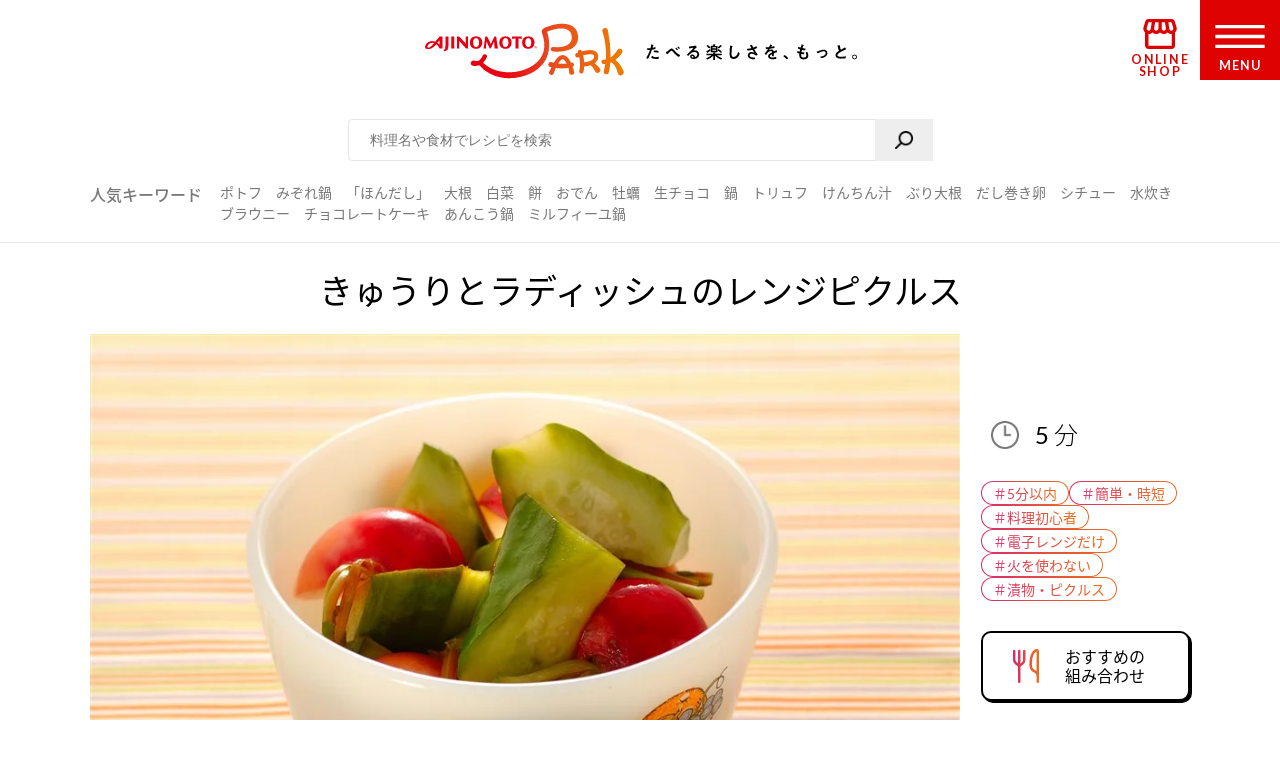

--- FILE ---
content_type: text/html
request_url: https://park.ajinomoto.co.jp/recipe/card/702741/
body_size: 9854
content:
<!DOCTYPE html><html lang="ja"><head><meta charSet="utf-8"/><meta http-equiv="x-ua-compatible" content="ie=edge"/><meta name="viewport" content="width=device-width, initial-scale=1, shrink-to-fit=no"/><meta name="generator" content="Gatsby 5.13.6"/><meta name="description" content="きゅうりやラディッシュを使った人気の副菜レシピです。たべたい、つくりたい、がきっと見つかる！人気レシピから、簡単時短レシピ、健康を考えたレシピなど、作る人を”もっと”応援します。" id="description" data-gatsby-head="true"/><meta name="keywords" content="きゅうりとラディッシュのレンジピクルス,レシピ,料理,味の素,味の素パーク" id="keywords" data-gatsby-head="true"/><meta name="viewport" content="width=device-width, initial-scale=1.0 user-scalable=no" id="viewport" data-gatsby-head="true"/><meta name="format-detection" content="telephone=no" id="format-detection" data-gatsby-head="true"/><meta http-equiv="X-UA-Compatible" content="IE=edge" id="X-UA-Compatible" data-gatsby-head="true"/><meta name="twitter:card" content="summary_large_image" id="twitter:card" data-gatsby-head="true"/><meta name="twitter:site" content="@AJINOMOTOPARK" id="twitter:site" data-gatsby-head="true"/><meta property="og:title" content="きゅうりとラディッシュのレンジピクルスのレシピ・作り方・献立｜レシピ大百科（レシピ・料理）｜【味の素パーク】 : きゅうりやラディッシュを使った料理" id="og:title" data-gatsby-head="true"/><meta property="og:type" content="website" id="og:type" data-gatsby-head="true"/><meta property="og:url" content="https://park.ajinomoto.co.jp/recipe/card/702741/" id="og:url" data-gatsby-head="true"/><meta property="og:image" content="https://park.ajinomoto.co.jp/wp-content/uploads/2018/03/702741.jpeg" id="og:image" data-gatsby-head="true"/><meta property="og:site_name" content="AJINOMOTO PARK" id="og:site_name" data-gatsby-head="true"/><meta property="og:description" content="きゅうりやラディッシュを使った人気の副菜レシピです。たべたい、つくりたい、がきっと見つかる！人気レシピから、簡単時短レシピ、健康を考えたレシピなど、作る人を”もっと”応援します。" id="og:description" data-gatsby-head="true"/><link data-identity="gatsby-global-css" href="/recipe/card/styles.4881031d7f93addb5b6f.css" rel="stylesheet" type="text/css"/><title id="title" data-gatsby-head="true">きゅうりとラディッシュのレンジピクルスのレシピ・作り方・献立｜レシピ大百科（レシピ・料理）｜【味の素パーク】 : きゅうりやラディッシュを使った料理</title><link rel="canonical" href="https://park.ajinomoto.co.jp/recipe/card/702741/" data-gatsby-head="true"/><link rel="preconnect" href="https://fonts.googleapis.com" data-gatsby-head="true"/><link rel="preconnect" href="https://fonts.gstatic.com" data-gatsby-head="true"/><link href="https://fonts.googleapis.com/css2?family=Lato:wght@400;700&amp;display=swap" rel="stylesheet" data-gatsby-head="true"/><link rel="icon" href="/favicon.ico" data-gatsby-head="true"/><link rel="apple-touch-icon-precomposed" href="/apple-touch-icon-precomposed.png" data-gatsby-head="true"/><link rel="dns-prefetch" href="//cdnjs.cloudflare.com" data-gatsby-head="true"/><link rel="dns-prefetch" href="//s.w.org" data-gatsby-head="true"/><link rel="prev" title="かぼちゃまんじゅう" href="https://park.ajinomoto.co.jp/recipe/card/702740/" data-gatsby-head="true"/><link rel="next" title="チキンライスの卵包み" href="https://park.ajinomoto.co.jp/recipe/card/702742/" data-gatsby-head="true"/><script type="text/javascript" src="https://cdns.gigya.com/js/gigya.js?apikey=4_WpyR2bWooXDvUvOIrZM5ew" data-gatsby-head="true"></script><script type="text/javascript" src="/wp-includes/js/jquery/jquery.js?ver=1.12.4-wp" data-gatsby-head="true"></script><script type="text/javascript" src="/wp-includes/js/jquery/jquery-migrate.min.js?ver=1.4.1" data-gatsby-head="true"></script><script data-gatsby-head="true">var $ = jQuery;</script><script type="text/javascript" src="https://park.ajinomoto.co.jp/wp-content/themes/ajinomoto/js/url-search-params.js" data-gatsby-head="true"></script><script type="text/javascript" data-gatsby-head="true">
        (function() {
          var s = document.createElement('script');
          s.type = 'text/javascript';
          s.async = true;
          s.src = "https://bvr.ast.snva.jp/beaver.js?serial=bcd748cd-cde9-48a9-8c19-75c62e85afd1";
          var x = document.getElementsByTagName('script')[0];
          x.parentNode.insertBefore(s, x);
        })();
        var _sna_dam = _sna_dam || [];
      </script><script type="text/javascript" src="//www.ajinomoto.co.jp/shared_file/js/log.js" data-gatsby-head="true"></script><script type="text/javascript" src="//park-ajinomoto-co-jp-f-s.snva.jp/js/naviplus_suggestitem_view.js" data-gatsby-head="true"></script><script type="text/javascript" src="//park-ajinomoto-co-jp-f-s.snva.jp/js/naviplus_suggest.js" data-gatsby-head="true"></script><link href="//park-ajinomoto-co-jp-f-s.snva.jp/css/naviplus_suggest.css" rel="stylesheet" type="text/css" data-gatsby-head="true"/><script data-gatsby-head="true">var _ltv_user_id = ""</script><script data-gatsby-head="true">
        var _obj = {"post_ID":"38174","member_id":null};
        var ajaxurl = "https://park.ajinomoto.co.jp/wp-admin/admin-ajax.php";
      </script><script type="text/javascript" data-gatsby-head="true">
          // for debug
          s = Object();

          // ページ内の全ハッシュタグ
          s.recipeHashTags = '5分以内,簡単・時短,料理初心者,電子レンジだけ,火を使わない,漬物・ピクルス,きゅうり,副菜もう一品,洋風,「味の素®」,瀬戸のほんじお®';
      </script><script type="text/javascript" data-gatsby-head="true">!function(n){if(!window[n]){var o=window[n]=function(){var n=[].slice.call(arguments);return o.x?o.x.apply(0,n):o.q.push(n)};o.q=[],o.i=Date.now(),o.allow=function(){o.o="allow"},o.deny=function(){o.o="deny"}}}("krt")</script><script type="text/javascript" data-gatsby-head="true">
        krt('send', '_view_item', {
          item_id: 702741,
          path: '/recipe/card/702741/',
          hashtags: ['110001','120001','120008','130001','130006','180045','150036','160002','190002','230001','230004'],
          page_type: 'recipe'
          });
      </script><script type="application/ld+json" data-gatsby-head="true">{
	"@context": "http://schema.org",
	"@type": "recipe",
	"name": "きゅうりとラディッシュのレンジピクルス",
	"image": "https://park.ajinomoto.co.jp/wp-content/uploads/2018/03/702741.jpeg",
	"author": {
		"@type": "Organization",
		"name": "AJINOMOTO PARK"
	},
	"publisher": {
		"@type": "Organization",
		"name": "味の素株式会社"
	},
	"datePublished": "2018-03-05",
	"dateModified": "2021-08-12",
	"description": "きゅうりやラディッシュを使った人気の副菜レシピです。たべたい、つくりたい、がきっと見つかる！人気レシピから、簡単時短レシピ、健康を考えたレシピなど、作る人を”もっと”応援します。",
	"recipeYield": "2(servings)",
	"totalTime": "PT5M",
	"recipeIngredient": [
		"きゅうり 1本",
		"ラディッシュ 4個",
		"A酢 大さじ3",
		"A水 大さじ2",
		"A砂糖 大さじ1/2",
		"A「瀬戸のほんじお」 小さじ1/3",
		"Aうま味調味料「味の素®」 少々"
	],
	"recipeInstructions": [
		"（１）きゅうりはタテにしま目に皮をむき、乱切りにする。<br />ラディッシュは茎を２ｃｍほど残して切り、さらにタテ半分に切る。",
		"（２）耐熱容器にＡ、（１）のきゅうり・ラディッシュを入れて、ふんわりとラップをかけ、<br />電子レンジ（６００Ｗ）で１分加熱する。",
		"（３）（２）をそのまま冷まし、器に盛る。"
	],
	"recipeCuisine": "洋風",
	"nutrition": {
		"@type": "NutritionInformation",
		"calories": "26kcal",
		"carbohydrateContent": "4.8g",
		"cholesterolContent": "0mg",
		"fiberContent": "0.8g",
		"proteinContent": "0.7g",
		"sodiumContent": "292mg"
	}
}</script><script type="application/ld+json" data-gatsby-head="true">{
	"@context": "http://schema.org",
	"@type": "BreadcrumbList",
	"itemListElement": [
		{
			"@type": "ListItem",
			"position": 1,
			"item": {
				"@id": "https://www.ajinomoto.co.jp/",
				"name": "レシピ大百科"
			}
		},
		{
			"@type": "ListItem",
			"position": 2,
			"item": {
				"@id": "https://park.ajinomoto.co.jp/recipe/search?search_word=きゅうり",
				"name": "きゅうりのレシピ検索結果"
			}
		},
		{
			"@type": "ListItem",
			"position": 3,
			"item": {
				"@id": "https://park.ajinomoto.co.jp/recipe/card/702741/",
				"name": "きゅうりとラディッシュのレンジピクルス"
			}
		}
	]
}</script></head><body><noscript><div id="noscript">当サイトを最適な状態で閲覧していただくにはブラウザの<span>JavaScriptを有効</span>にしてご利用下さい。<br/>JavaScriptを無効のままご覧いただいた場合、正しい情報を取得できない場合がございます。</div></noscript><div id="___gatsby"><div style="outline:none" tabindex="-1" id="gatsby-focus-wrapper"><noscript><iframe src="https://www.googletagmanager.com/ns.html?id=GTM-54GMHWF" height="0" width="0" style="display:none;visibility:hidden"></iframe></noscript><div class="appLayout"><header class="commonHeader"><div class="headerLogo"><a class="headerLogo__link" href="/"><img class="headerLogo__image select-none" src="/wp-content/themes/ajinomoto/resources/images/common/sp/AP_logo_horizontal_grad.svg" id="logoInClosedMenu" alt="AJINOMOTO PARK"/></a></div><div class="headerLoginIconArea"></div><div class="shopIconArea"><div class="wrapperBtnShop"><a href="https://direct.ajinomoto.co.jp/?utm_source=ap&amp;utm_medium=referral&amp;utm_content=header"><img class="wrapperBtnShop__image" src="/wp-content/themes/ajinomoto/resources/images/common/sp/AP_svg_icon_store.svg" alt="オンラインショップ"/><p class="wrapperBtnShop__text">ONLINE SHOP</p></a></div></div><div class="headerMenuBtnWrap"><button aria-expanded="false" type="button" class="headerMenuBtn__toggleBtn" id="menuOpen" tabindex="1"></button><div class="headerMenuBtn__BtnOpenWrap"><svg class="headerMenuBtn__svgHumbergerButton" data-name="" xmlns="http://www.w3.org/2000/svg" viewBox="0 0 60 28"><title>OPEN MENU</title><path class="cls-1" d="M0,0V4H60V0ZM0,16H60V12H0ZM0,28H60V24H0Z"></path></svg><p class="headerMenuBtn__text">MENU</p></div></div></header><div><div class="appSearchBox"><div class="appSearchBox__contents"><form id="customSearch" class="Search" action="/recipe/search" method="GET"><input type="text" class="Search__input" name="search_word" placeholder="料理名や食材でレシピを検索" id="searchBtn"/><button type="submit" value="" class="Search__button" id="searchSubmit" aria-label="検索"></button></form><div class="trendWord"><p class="trendWord__title">人気キーワード</p><div class="trendWord__listWrap"><ul class="trendWord__list"><li class="trendWord__list-item"><a href="https://park.ajinomoto.co.jp/recipe/search/?search_word=ポトフ">ポトフ</a></li><li class="trendWord__list-item"><a href="https://park.ajinomoto.co.jp/recipe/search/?search_word=みぞれ鍋">みぞれ鍋</a></li><li class="trendWord__list-item"><a href="https://park.ajinomoto.co.jp/recipe/corner/products/hondashi/">「ほんだし」</a></li><li class="trendWord__list-item"><a href="https://park.ajinomoto.co.jp/recipe/search/?search_word=大根">大根</a></li><li class="trendWord__list-item"><a href="https://park.ajinomoto.co.jp/recipe/search/?search_word=白菜">白菜</a></li><li class="trendWord__list-item"><a href="https://park.ajinomoto.co.jp/recipe/search/?search_word=餅">餅</a></li><li class="trendWord__list-item"><a href="https://park.ajinomoto.co.jp/recipe/search/?search_word=おでん">おでん</a></li><li class="trendWord__list-item"><a href="https://park.ajinomoto.co.jp/recipe/search/?search_word=牡蠣">牡蠣</a></li><li class="trendWord__list-item"><a href="https://park.ajinomoto.co.jp/recipe/card/701316/">生チョコ</a></li><li class="trendWord__list-item"><a href="https://park.ajinomoto.co.jp/recipe/corner/event/nabe/">鍋</a></li><li class="trendWord__list-item"><a href="https://park.ajinomoto.co.jp/recipe/card/705840/">トリュフ</a></li><li class="trendWord__list-item"><a href="https://park.ajinomoto.co.jp/recipe/search/?search_word=けんちん汁">けんちん汁</a></li><li class="trendWord__list-item"><a href="https://park.ajinomoto.co.jp/recipe/search/?search_word=ぶり大根">ぶり大根</a></li><li class="trendWord__list-item"><a href="https://park.ajinomoto.co.jp/recipe/search/?search_word=だし巻き卵">だし巻き卵</a></li><li class="trendWord__list-item"><a href="https://park.ajinomoto.co.jp/recipe/search/?search_word=シチュー">シチュー</a></li><li class="trendWord__list-item"><a href="https://park.ajinomoto.co.jp/recipe/card/706981/">水炊き</a></li><li class="trendWord__list-item"><a href="https://park.ajinomoto.co.jp/recipe/card/704999/">ブラウニー</a></li><li class="trendWord__list-item"><a href="https://park.ajinomoto.co.jp/recipe/search/?search_word=チョコレートケーキ">チョコレートケーキ</a></li><li class="trendWord__list-item"><a href="https://park.ajinomoto.co.jp/recipe/card/704642/">あんこう鍋</a></li><li class="trendWord__list-item"><a href="https://park.ajinomoto.co.jp/recipe/corner/event/nabe/kasane-nabe/">ミルフィーユ鍋</a></li></ul></div></div></div></div><div class="recipeCardWrap"><div class="recipeMainArea"><div class="recipeTopArea"><h1 class="recipe__title"><span class="recipe__title-main titleText">きゅうりとラディッシュのレンジピクルス</span></h1><div class="recipeTopArea__contents"><div class="karteArea" id="recipeImageArea"></div><div class="recipeTopArea__imgArea"><div class="recipeImage"><img loading="eager" class="select-none" src="https://park.ajinomoto.co.jp/wp-content/uploads/2018/03/702741.jpeg" alt="きゅうりとラディッシュのレンジピクルス(きゅうり+ラディッシュを使ったレシピ)"/></div><div class="onlyPC"><p class="recipeCaption">きゅうりやラディッシュを使った人気の副菜レシピです。</p></div></div><div class="recipeTopArea__side"><div class="recipeTopArea__side-inner"><div class="recipeTopArea__requiredTime"><div class="recipeRequiredTime"><div class="recipeRequiredTime__main"><span>5<span class="recipeRequiredTime__unit">分</span></span></div><p class="recipeRequiredTime__sub"></p></div><div class="onlySP"><p class="recipeCaption">きゅうりやラディッシュを使った人気の副菜レシピです。</p></div></div><div class="recipeTextArea"></div><div class="recipeCardTopHashTags"><ul class="recipeCardTopHashTags__list"><li class="recipeCardTopHashTags__list-item"><a href="/tag/110001?area=01" class="hashTag"><span class="hashTag__Name">＃<!-- -->5分以内</span><span class="hashTag__bg"></span></a></li><li class="recipeCardTopHashTags__list-item"><a href="/tag/120001?area=01" class="hashTag"><span class="hashTag__Name">＃<!-- -->簡単・時短</span><span class="hashTag__bg"></span></a></li><li class="recipeCardTopHashTags__list-item"><a href="/tag/120008?area=01" class="hashTag"><span class="hashTag__Name">＃<!-- -->料理初心者</span><span class="hashTag__bg"></span></a></li><li class="recipeCardTopHashTags__list-item"><a href="/tag/130001?area=01" class="hashTag"><span class="hashTag__Name">＃<!-- -->電子レンジだけ</span><span class="hashTag__bg"></span></a></li><li class="recipeCardTopHashTags__list-item"><a href="/tag/130006?area=01" class="hashTag"><span class="hashTag__Name">＃<!-- -->火を使わない</span><span class="hashTag__bg"></span></a></li><li class="recipeCardTopHashTags__list-item"><a href="/tag/180045?area=01" class="hashTag"><span class="hashTag__Name">＃<!-- -->漬物・ピクルス</span><span class="hashTag__bg"></span></a></li></ul></div><div class="recipeTopArea__btn onlyPC"><div id="fork01"><a href="#" class="commonButton commonButton--recipe" target="_self"><span class="commonButton__icon"><img loading="lazy" src="/wp-content/themes/ajinomoto/resources/images/recipe/index_new/ico_fork01_grad.png" class="select-none" alt=""/></span><div class="commonButton__text"><p class="commonButton__text-title">おすすめの<br class="onlyPC"/>組み合わせ</p></div></a><div class="Modal Modal--close"></div></div><a href="print" class="commonButton commonButton--print" target="_blank"><span class="commonButton__icon"><img loading="lazy" src="/wp-content/themes/ajinomoto/resources/images/recipe/index_new/ico_print_grad.png" class="select-none" alt=""/></span><div class="commonButton__text"><p class="commonButton__text-title">このレシピを<br/>印刷する</p></div></a></div></div></div></div></div><div class="recipeMainArea__order recipeCardSpOrderWrap"><div class="recipeMainArea__BtnWrap shareBtn recipeCardSpOrder3"><div class="recipeMainArea__relatedMenus onlySP"><div id="fork01"><a href="#" class="commonButton commonButton--recipe" target="_self"><span class="commonButton__icon"><img loading="lazy" src="/wp-content/themes/ajinomoto/resources/images/recipe/index_new/ico_fork01_grad.png" class="select-none" alt=""/></span><div class="commonButton__text"><p class="commonButton__text-title">おすすめの<br class="onlyPC"/>組み合わせ</p></div></a><div class="Modal Modal--close"></div></div></div><section class="wrapperActions shareBtnSpOrderWrap onlySP"></section><div class="recipeMainArea__clipBtn"><a class="commonButton btnClip clip_btn commonButton--clipBtn clip" target="_self" dataClipType="recipe_clip_001" postId="38174"><span class="commonButton__clip"><img loading="lazy" src="/wp-content/themes/ajinomoto/resources/images/common/sp/AP_svg_icon_keep_grad.svg" class="commonButton__heart-icon select-none" alt=""/><span class="commonButton__heart-count">-</span></span><div class="commonButton__clip-text"><p class="commonButton__clip-text-title">レシピをサイトに保存する</p></div></a></div><div class="recipeLineShareBtnWrap"><a class="commonButton btnClip btnLineBookmark commonButton--clipLine" target="_self"><span class="commonButton__icon"><img loading="lazy" src="/wp-content/themes/ajinomoto/resources/images/common/sp/btn_share_line.png" class="select-none" alt=""/></span><div class="commonButton__text"><p class="commonButton__text-title">レシピをLINEに保存する</p></div></a><div class="Modal Modal--close"></div><a class="commonTextLink commonTextLink--small" target=""><span>LINEに保存とは</span></a><div class="Modal Modal--close"></div></div><div class="wrap820 recipeCardSpOrder2"></div></div><div class="recipeMainArea__ingredients"><h2 class="bigTitle_uline"><div class="bigTitle__inner">材料<span class="bigTitle_quantity">（2人分）</span></div></h2><div class="recipeIngredients"><ul class="recipeIngredients__list"><li class="recipeIngredients__list-item"><span class="recipeIngredients__name"><a href="/recipe/search/?search_word=きゅうり">きゅうり</a></span><span class="recipeIngredients__quantity">1本</span></li><li class="recipeIngredients__list-item"><span class="recipeIngredients__name"><a href="/recipe/search/?search_word=ラディッシュ">ラディッシュ</a></span><span class="recipeIngredients__quantity">4個</span></li><li class="recipeIngredients__list-item"><span class="recipeIngredients__name recipeIngredients__name--iconA"><a href="/recipe/search/?search_word=酢">酢</a></span><span class="recipeIngredients__quantity">大さじ3</span></li><li class="recipeIngredients__list-item"><span class="recipeIngredients__name recipeIngredients__name--iconA"><span>水</span></span><span class="recipeIngredients__quantity">大さじ2</span></li><li class="recipeIngredients__list-item"><span class="recipeIngredients__name recipeIngredients__name--iconA"><a href="/recipe/search/?search_word=砂糖">砂糖</a></span><span class="recipeIngredients__quantity">大さじ1/2</span></li><li class="recipeIngredients__list-item"><span class="recipeIngredients__name recipeIngredients__name--iconA"><a href="/recipe/search/?search_word=「瀬戸のほんじお」">「瀬戸のほんじお」</a></span><span class="recipeIngredients__quantity">小さじ1/3</span></li><li class="recipeIngredients__list-item"><span class="recipeIngredients__name recipeIngredients__name--iconA"><a href="/recipe/search/?search_word=「味の素®」">うま味調味料「味の素®」</a></span><span class="recipeIngredients__quantity">少々</span></li></ul><p class="recipeProvider">レシピ提供：味の素KK</p></div></div><div class="productUsedInRecipe"><div class="productUsedInRecipe__title"><a href="#point01">このレシピで使われている商品はこちら</a></div><div class="productUsedInRecipe__image"><ul class="productUsedInRecipe__list"><li class="productUsedInRecipe__list-item"><a href="#point01"><img loading="lazy" class="select-none" src="https://park.ajinomoto.co.jp/wp-content/uploads/pkg_image/5000017.jpg" alt="「瀬戸のほんじお」"/></a></li><li class="productUsedInRecipe__list-item"><a href="#point01"><img loading="lazy" class="select-none" src="https://park.ajinomoto.co.jp/wp-content/uploads/pkg_image/5000001.jpg" alt="  「味の素®」"/></a></li></ul></div></div></div><div class="recipeMainArea__process"><h2 class="bigTitle_uline"><div class="bigTitle__inner">つくり方</div></h2><div class="recipeProcesses"><ol><li class="recipeProcess"><div class="recipeProcess__content"><h3 class="recipeProcess__heading"><span class="recipeProcess__order">1</span><span class="recipeProcess__bg"></span></h3><span>きゅうりはタテにしま目に皮をむき、<a href="https://park.ajinomoto.co.jp/recipe/basic/vege_cutting/rangiri/">乱切り</a>にする。<br />ラディッシュは茎を２ｃｍほど残して切り、さらにタテ半分に切る。</span></div></li><li class="recipeProcess"><div class="recipeProcess__content"><h3 class="recipeProcess__heading"><span class="recipeProcess__order">2</span><span class="recipeProcess__bg"></span></h3><span>耐熱容器にＡ、（１）のきゅうり・ラディッシュを入れて、ふんわりとラップをかけ、<br />電子レンジ（６００Ｗ）で１分加熱する。</span></div></li><li class="recipeProcess"><div class="recipeProcess__content"><h3 class="recipeProcess__heading"><span class="recipeProcess__order">3</span><span class="recipeProcess__bg"></span></h3><span>（２）をそのまま冷まし、器に盛る。</span></div></li></ol></div><div class="recipeProcessesImagesModal"><div class="Modal Modal--close"></div></div></div><div class="wrap820 recipeCardSpOrder4"></div><div class="recipeMainArea__nutrition"><div class="recipeNutrition"><h3 class="recipeNutrition__title">栄養情報（<!-- -->1人分<!-- -->）</h3><div class="recipeNutrition__info"><ul class="recipeNutrition__info-list"><li class="recipeNutrition__info-list-item"><div><span class="recipeNutrition__name">・エネルギー</span><span>26<!-- --> kcal</span></div></li><li class="recipeNutrition__info-list-item"><div><span class="recipeNutrition__name">・塩分</span><span>0.7<!-- --> g</span></div></li><li class="recipeNutrition__info-list-item"><div><span class="recipeNutrition__name"> ・たんぱく質</span><span>0.7<!-- --> g</span></div></li><li class="recipeNutrition__info-list-item"><div><span class="recipeNutrition__name">・野菜摂取量※</span><span>67<!-- --> g</span></div></li></ul><div class="recipeNutrition__info-tip">※野菜摂取量はきのこ類・いも類を除く</div></div></div></div><div class="recipeMainArea__bottomOrder"><div class="recipeCardKeyWordHashTags"><h3 class="recipeCardKeyWordHashTags__title">キーワードで探す</h3><ul class="recipeCardKeyWordHashTags__list"><li class="recipeCardKeyWordHashTags__list-item"><a href="/tag/110001?area=02" class="hashTag"><span class="hashTag__Name">＃<!-- -->5分以内</span><span class="hashTag__bg"></span></a></li><li class="recipeCardKeyWordHashTags__list-item"><a href="/tag/120001?area=02" class="hashTag"><span class="hashTag__Name">＃<!-- -->簡単・時短</span><span class="hashTag__bg"></span></a></li><li class="recipeCardKeyWordHashTags__list-item"><a href="/tag/120008?area=02" class="hashTag"><span class="hashTag__Name">＃<!-- -->料理初心者</span><span class="hashTag__bg"></span></a></li><li class="recipeCardKeyWordHashTags__list-item"><a href="/tag/130001?area=02" class="hashTag"><span class="hashTag__Name">＃<!-- -->電子レンジだけ</span><span class="hashTag__bg"></span></a></li><li class="recipeCardKeyWordHashTags__list-item"><a href="/tag/130006?area=02" class="hashTag"><span class="hashTag__Name">＃<!-- -->火を使わない</span><span class="hashTag__bg"></span></a></li><li class="recipeCardKeyWordHashTags__list-item"><a href="/tag/180045?area=02" class="hashTag"><span class="hashTag__Name">＃<!-- -->漬物・ピクルス</span><span class="hashTag__bg"></span></a></li><li class="recipeCardKeyWordHashTags__list-item"><a href="/tag/150036?area=02" class="hashTag"><span class="hashTag__Name">＃<!-- -->きゅうり</span><span class="hashTag__bg"></span></a></li><li class="recipeCardKeyWordHashTags__list-item"><a href="/tag/160002?area=02" class="hashTag"><span class="hashTag__Name"> ＃<!-- -->副菜もう一品</span><span class="hashTag__bg"></span></a></li><li class="recipeCardKeyWordHashTags__list-item"><a href="/tag/190002?area=02" class="hashTag"><span class="hashTag__Name">＃<!-- -->洋風</span><span class="hashTag__bg"></span></a></li><li class="recipeCardKeyWordHashTags__list-item"><a href="/tag/230001?area=02" class="hashTag"><span class="hashTag__Name">＃<!-- -->「味の素®」</span><span class="hashTag__bg"></span></a></li><li class="recipeCardKeyWordHashTags__list-item"><a href="/tag/230004?area=02" class="hashTag"><span class="hashTag__Name">＃<!-- -->瀬戸のほんじお®</span><span class="hashTag__bg"></span></a></li></ul></div><div class="recipeMainArea__bottomShareBtnWrap"><div class="recipeMainArea__clipBtn"><a class="commonButton btnClip clip_btn commonButton--clipBtn clip" target="_self" dataClipType="recipe_clip_002" postId="38174"><span class="commonButton__clip"><img loading="lazy" src="/wp-content/themes/ajinomoto/resources/images/common/sp/AP_svg_icon_keep_grad.svg" class="commonButton__heart-icon select-none" alt=""/><span class="commonButton__heart-count">-</span></span><div class="commonButton__clip-text"><p class="commonButton__clip-text-title">レシピをサイトに保存する</p></div></a></div><div class="recipeLineShareBtnWrap"><a class="commonButton btnClip btnLineBookmark commonButton--clipLine" target="_self"><span class="commonButton__icon"><img loading="lazy" src="/wp-content/themes/ajinomoto/resources/images/common/sp/btn_share_line.png" class="select-none" alt=""/></span><div class="commonButton__text"><p class="commonButton__text-title">レシピをLINEに保存する</p></div></a><div class="Modal Modal--close"></div><a class="commonTextLink commonTextLink--small" target=""><span>LINEに保存とは</span></a><div class="Modal Modal--close"></div></div><div class="wrap820 recipeCardSpOrder2"></div></div></div><div class="recipeMainArea__publicSNSAccount"><a href="https://twitter.com/ajinomotopark" class="commonButton commonButton--x" target="_blank"><span class="commonButton__icon"><img loading="lazy" class="select-none" alt="" src="/wp-content/themes/ajinomoto/resources/images/common/sp/btn_share_twitter.png"/></span><div class="commonButton__text"><p class="commonButton__text-title">最新情報をいち早くお知らせ！</p><span class="commonButton__text-subTitle">Xをフォローする</span></div></a><a href="https://lin.ee/8hiLQ47" class="commonButton commonButton--line" target="_blank"><span class="commonButton__icon"><img loading="lazy" class="select-none" alt="" src="/wp-content/themes/ajinomoto/resources/images/common/sp/btn_share_line.png"/></span><div class="commonButton__text"><p class="commonButton__text-title">LINEからレシピ・献立検索ができる！</p><span class="commonButton__text-subTitle">LINEでお友だちになる</span></div></a></div></div><div class="relatedRecipeArea"><h2 class="bigTitle_uline"><div class="bigTitle__inner">このレシピに合う組み合わせ（献立）</div></h2><div class="slick-slider slick-initialized" dir="ltr"><div class="slick-arrow slick-prev" style="display:block;border-top:black solid 4px;border-left:black solid 4px;transform:rotate(-45deg);top:45%"></div><div class="slick-list" style="padding:0px 0"><div class="slick-track" style="width:400%;left:-100.00000000000001%"><div data-index="-4" tabindex="-1" class="slick-slide slick-center slick-cloned" aria-hidden="true" style="width:8.333333333333334%"><div><li class="autoMenu"><a href="https://park.ajinomoto.co.jp/menu/card/?main=701813&amp;sub1=702741&amp;sub2=800457" class="autoMenu__Wrap"><div class="autoMenu__imgsWrap"><div class="autoMenu__imgWrap"><img loading="lazy" src="https://park.ajinomoto.co.jp/wp-content/uploads/2018/03/701813.jpeg" alt="かぼちゃと鶏肉のパリパリソテー" class="autoMenu__img select-none"/><span class="autoMenu__imgSpan">主菜</span></div><div class="autoMenu__imgWrap"><img loading="lazy" src="https://park.ajinomoto.co.jp/wp-content/uploads/2018/03/800457.jpeg" alt="まるごとた  まねぎのスープ野菜" class="autoMenu__img select-none"/><span class="autoMenu__imgSpan">汁物</span></div></div><p class="autoMenu__recipe">かぼちゃと鶏肉のパリパリソテー</p><p class="autoMenu__recipe">まるごとたまねぎのスープ野菜</p></a></li></div></div><div data-index="-3" tabindex="-1" class="slick-slide slick-cloned" aria-hidden="true" style="width:8.333333333333334%"><div><li class="autoMenu"><a href="https://park.ajinomoto.co.jp/menu/card/?main=805075&amp;sub1=702741&amp;sub2=802696" class="autoMenu__Wrap"><div class="autoMenu__imgsWrap"><div class="autoMenu__imgWrap"><img loading="lazy" src="https://park.ajinomoto.co.jp/wp-content/uploads/2025/10/805075.jpeg" alt="魚介のパエリア" class="autoMenu__img select-none"/><span class="autoMenu__imgSpan">主食</span></div><div class="autoMenu__imgWrap"><img loading="lazy" src="https://park.ajinomoto.co.jp/wp-content/uploads/2023/03/802696.jpeg" alt="ミルクチキンチャウダー" class="autoMenu__img select-none"/><span class="autoMenu__imgSpan">汁物</span></div></div><p class="autoMenu__recipe">魚介のパエリア</p><p class="autoMenu__recipe">ミルクチキンチャウダー</p></a></li></div></div><div data-index="-2" tabindex="-1" class="slick-slide slick-cloned" aria-hidden="true" style="width:8.333333333333334%"><div><li class="autoMenu"><a href="https://park.ajinomoto.co.jp/menu/card/?main=805172&amp;sub1=702741&amp;sub2=803618" class="autoMenu__Wrap"><div class="autoMenu__imgsWrap"><div class="autoMenu__imgWrap"><img loading="lazy" src="https://park.ajinomoto.co.jp/wp-content/uploads/2025/11/805172.jpeg" alt="まるごとブロッコリーのワンパンパスタ" class="autoMenu__img select-none"/><span class="autoMenu__imgSpan">主食</span></div><div class="autoMenu__imgWrap"><img loading="lazy" src="https://park.ajinomoto.co.jp/wp-content/uploads/2024/08/803618.jpeg" alt="鶏ももと白菜のしみじゅわまんぷくスープ" class="autoMenu__img select-none"/><span class="autoMenu__imgSpan">  汁物</span></div></div><p class="autoMenu__recipe">まるごとブロッコリーのワンパンパスタ</p><p class="autoMenu__recipe">鶏ももと白菜のしみじゅわまんぷくスープ</p></a></li></div></div><div data-index="-1" tabindex="-1" class="slick-slide slick-active slick-cloned" aria-hidden="false" style="width:8.333333333333334%"><div><li class="autoMenu"><a href="https://park.ajinomoto.co.jp/menu/card/?main=707231&amp;sub1=702741&amp;sub2=703510" class="autoMenu__Wrap"><div class="autoMenu__imgsWrap"><div class="autoMenu__imgWrap"><img loading="lazy" src="https://park.ajinomoto.co.jp/wp-content/uploads/2018/03/707231.jpeg" alt="塩鶏ピタサンド" class="autoMenu__img select-none"/><span class="autoMenu__imgSpan">主食</span></div><div class="autoMenu__imgWrap"><img loading="lazy" src="https://park.ajinomoto.co.jp/wp-content/uploads/2018/03/703510.jpeg" alt="かぼちゃのポタージュスープ" class="autoMenu__img select-none"/><span class="autoMenu__imgSpan">汁物</span></div></div><p class="autoMenu__recipe">塩鶏ピタサンド</p><p class="autoMenu__recipe">かぼちゃのポタージュスープ</p></a></li></div></div><div data-index="0" class="slick-slide slick-active slick-center slick-current" tabindex="-1" aria-hidden="false" style="outline:none;width:8.333333333333334%"><div><li class="autoMenu"><a href="https://park.ajinomoto.co.jp/menu/card/?main=701813&amp;sub1=702741&amp;sub2=800457" class="autoMenu__Wrap"><div class="autoMenu__imgsWrap"><div class="autoMenu__imgWrap"><img loading="lazy" src="https://park.ajinomoto.co.jp/wp-content/uploads/2018/03/701813.jpeg" alt="かぼちゃと鶏肉のパリパリソテー" class="autoMenu__img select-none"/><span class="autoMenu__imgSpan">主菜</span></div><div class="autoMenu__imgWrap"><img loading="lazy" src="https://park.ajinomoto.co.jp/wp-content/uploads/2018/03/800457.jpeg" alt="まるごとたまねぎのスープ野菜" class="autoMenu__img select-none"/><span class="autoMenu__imgSpan">汁物</span></div></div><p class="autoMenu__recipe">かぼちゃと鶏肉のパリパリソテー</p><p class="autoMenu__recipe">まるごとたまねぎのスープ野菜</p></a></li></div></div><div data-index="1" class="slick-slide slick-active" tabindex="-1" aria-hidden="false" style="outline:none;width:8.333333333333334%"><div><li class="autoMenu"><a href="https://park.ajinomoto.co.jp/menu/card/?main=805075&amp;sub1=702741&amp;sub2=802696" class="autoMenu__Wrap"><div class="autoMenu__imgsWrap"><div class="autoMenu__imgWrap"><img loading="lazy" src="https://park.ajinomoto.co.jp/wp-content/uploads/2025/10/805075.jpeg" alt="魚介のパエリア" class="autoMenu__img select-none"/><span class="autoMenu__imgSpan">主食</span></div><div class="autoMenu__imgWrap"><img loading="lazy" src="https://park.ajinomoto.co.jp/wp-content/uploads/2023/03/802696.jpeg" alt="ミルクチキンチャウダー" class="autoMenu__img select-none"/><span class="autoMenu__imgSpan">汁物</span></div></div><p class="autoMenu__recipe">魚介のパエリア</p><p class="autoMenu__recipe">ミルクチキンチャウダー</p></a></li></div></div><div data-index="2" class="slick-slide" tabindex="-1" aria-hidden="true" style="outline:none;width:8.333333333333334%"><div><li class="autoMenu"><a href="https://park.ajinomoto.co.jp/menu/card/?main=805172&amp;sub1=702741&amp;sub2=803618" class="autoMenu__Wrap"><div class="autoMenu__imgsWrap"><div class="autoMenu__imgWrap"><img loading="lazy" src="https://park.ajinomoto.co.jp/wp-content/uploads/2025/11/805172.jpeg" alt="まるごとブロッコリーのワンパンパスタ" class="autoMenu__img select-none"/><span class="autoMenu__imgSpan">主食</span></div><div class="autoMenu__imgWrap"><img loading="lazy" src="https://park.ajinomoto.co.jp/wp-content/uploads/2024/08/803618.jpeg" alt="鶏ももと白菜のしみじゅわまんぷくスープ" class="autoMenu__img select-none"/><span class="autoMenu__imgSpan">汁物</span></div></div><p class="autoMenu__recipe">まるごとブロッコリーのワンパンパスタ</p><p class="autoMenu__recipe">鶏ももと白菜のしみじゅわまんぷくスープ</p></a></li></div></div><div data-index="3" class="slick-slide" tabindex="-1" aria-hidden="true" style="outline:none;width:8.333333333333334%"><div><li class="autoMenu"><a href="https://park.ajinomoto.co.jp/menu/card/?main=707231&amp;sub1=702741&amp;sub2=703510" class="autoMenu__Wrap"><div class="autoMenu__imgsWrap"><div class="autoMenu__imgWrap"><img loading="lazy" src="https://park.ajinomoto.co.jp/wp-content/uploads/2018/03/707231.jpeg" alt="塩鶏ピタサンド" class="autoMenu__img select-none"/><span class="autoMenu__imgSpan">主食</span></div><div class="autoMenu__imgWrap"><img loading="lazy" src="https://park.ajinomoto.co.jp/wp-content/uploads/2018/03/703510.jpeg" alt="かぼちゃのポタージュスープ" class="autoMenu__img select-none"/><span class="autoMenu__imgSpan">汁物</span></div></div><p class="autoMenu__recipe">塩鶏ピタサンド</p><p class="autoMenu__recipe">かぼちゃのポタージュスープ</p></a></li></div></div><div data-index="4" tabindex="-1" class="slick-slide slick-center slick-cloned" aria-hidden="true" style="width:8.333333333333334%"><div><li class="autoMenu"><a href="https://park.ajinomoto.co.jp/menu/card/?main=701813&amp;sub1=702741&amp;sub2=800457" class="autoMenu__Wrap"><div class="autoMenu__imgsWrap"><div class="autoMenu__imgWrap"><img loading="lazy" src="https://park.ajinomoto.co.jp/wp-content/uploads/2018/03/701813.jpeg" alt="かぼちゃと鶏肉のパリパリソテー" class="autoMenu__img select-none"/><span class="autoMenu__imgSpan">主菜</span></div><div class="autoMenu__imgWrap"><img loading="lazy" src="https://park.ajinomoto.co.jp/wp-content/uploads/2018/03/800457.jpeg" alt="まるごとたまねぎのスープ野菜" class="autoMenu__img select-none"/><span class="autoMenu__imgSpan">汁物</span></div></div><p class="autoMenu__recipe">かぼちゃと鶏肉のパリパリソテー</p><p class="autoMenu__recipe">まるごとたまねぎのスープ野菜</p></a></li></div></div><div data-index="5" tabindex="-1" class="slick-slide slick-cloned" aria-hidden="true" style="width:8.333333333333334%"><div><li class="autoMenu"><a href="https://park.ajinomoto.co.jp/menu/card/?main=805075&amp;sub1=702741&amp;sub2=802696" class="autoMenu__Wrap"><div class="autoMenu__imgsWrap"><div class="autoMenu__imgWrap"><img loading="lazy" src="https://park.ajinomoto.co.jp/wp-content/uploads/2025/10/805075.jpeg" alt="魚介のパエリア" class="autoMenu__img select-none"/><span class="autoMenu__imgSpan">主食</span></div><div class="autoMenu__imgWrap"><img loading="lazy" src="https://park.ajinomoto.co.jp/wp-content/uploads/2023/03/802696.jpeg" alt="ミルクチキンチャウダー" class="autoMenu__img select-none"/><span class="autoMenu__imgSpan">汁物</span></div></div><p class="autoMenu__recipe">魚介のパエリア</p><p class="autoMenu__recipe">ミルクチキンチャウダー</p></a></li></div></div><div data-index="6" tabindex="-1" class="slick-slide slick-cloned" aria-hidden="true" style="width:8.333333333333334%"><div><li class="autoMenu"><a href="https://park.ajinomoto.co.jp/menu/card/?main=805172&amp;sub1=702741&amp;sub2=803618" class="autoMenu__Wrap"><div class="autoMenu__imgsWrap"><div class="autoMenu__imgWrap"><img loading="lazy" src="https://park.ajinomoto.co.jp/wp-content/uploads/2025/11/805172.jpeg" alt="まるごとブロッコリーのワンパンパスタ" class="autoMenu__img select-none"/><span class="autoMenu__imgSpan">主食</span></div><div class="autoMenu__imgWrap"><img loading="lazy" src="https://park.ajinomoto.co.jp/wp-content/uploads/2024/08/803618.jpeg" alt="鶏ももと白菜のしみじゅわまんぷくスープ" class="autoMenu__img select-none"/><span class="autoMenu__imgSpan">汁物</span></div></div><p class="autoMenu__recipe">まるごとブロッコリーのワンパンパスタ</p><p class="autoMenu__recipe">鶏ももと白菜のしみじゅわまんぷくスープ</p></a></li></div></div><div data-index="7" tabindex="-1" class="slick-slide slick-cloned" aria-hidden="true" style="width:8.333333333333334%"><div><li class="autoMenu"><a href="https://park.ajinomoto.co.jp/menu/card/?main=707231&amp;sub1=702741&amp;sub2=703510" class="autoMenu__Wrap"><div class="autoMenu__imgsWrap"><div class="autoMenu__imgWrap"><img loading="lazy" src="https://park.ajinomoto.co.jp/wp-content/uploads/2018/03/707231.jpeg" alt="塩鶏ピタサンド" class="autoMenu__img select-none"/><span class="autoMenu__imgSpan">主食</span></div><div class="autoMenu__imgWrap"><img loading="lazy" src="https://park.ajinomoto.co.jp/wp-content/uploads/2018/03/703510.jpeg" alt="かぼちゃのポタージュスープ" class="autoMenu__img select-none"/><span class="autoMenu__imgSpan">汁物</span></div></div><p class="autoMenu__recipe">塩鶏ピタサンド</p><p class="autoMenu__recipe">かぼちゃのポタージュスープ</p></a></li></div></div></div></div><div class="slick-arrow slick-next" style="display:block;border-top:black solid 4px;border-left:black solid 4px;transform:rotate(135deg);top:45%"></div></div><div class="recipeRecommendAutoMenusLink"><a class="commonTextLink" href="/menu/kenko/nutrition/kondate-kihon/#Automenu" target=""><span>味の素KKの組合せ（献立）の作り方</span></a></div><div class="relatedRecipeArea__link"><h2 class="bigTitle_uline"><div class="bigTitle__inner">関連するレシピ</div></h2><div class="relatedRecipeLinks"><a class="commonTextLink" href="/recipe/search/?search_word=きゅうり+ラディッシュ" target=""><span>「きゅうり×ラディッシュ」のレシピ</span></a></div></div></div><div class="recipeAditionalArea"><section class="embeddedKarteSpecifiedTagMagazine"></section><div class="recipeAditionalArea__corner"><h2 class="bigTitle_uline"><div class="bigTitle__inner">こちらもおすすめ</div></h2><div class="recommendedCorners "><div class="slick-slider slick-initialized" dir="ltr"><div class="slick-list" style="padding:0px 50px"><div class="slick-track" style="width:0px;left:calc(0px + (100% - nullpx) / 2 )"><div data-index="-3" tabindex="-1" class="slick-slide slick-center slick-cloned" aria-hidden="true"><div><div class="recommendedCorner"><a href="https://www.ajinomoto.co.jp/company/jp/rd/miraikondate/?utm_source=ajipark&amp;utm_medium=ajipark&amp;utm_campaign=ajipark_recipe" class="recommendedCorner__link"><img loading="lazy" src="https://park.ajinomoto.co.jp/wp-content/uploads/2025/05/ViewAttachmentImage.action.jpg" class="recommendedCorner__image select-none" alt="未来献立 今日の献立、どうしよう？"/></a></div></div></div><div data-index="-2" tabindex="-1" class="slick-slide slick-cloned" aria-hidden="true"><div><div class="recommendedCorner"><a href="https://park.ajinomoto.co.jp/special/lovevege/matome/" class="recommendedCorner__link"><img loading="lazy" src="https://park.ajinomoto.co.jp/wp-content/uploads/2023/04/osusume_lovevege.png" class="recommendedCorner__image select-none" alt="ラブベジ 調理で野菜をおいしく、しっかり食べよう！"/></a></div></div></div><div data-index="-1" tabindex="-1" class="slick-slide slick-active slick-cloned" aria-hidden="false"><div><div class="recommendedCorner"><a href="https://park.ajinomoto.co.jp/special/kachimeshi/" class="recommendedCorner__link"><img loading="lazy" src="https://park.ajinomoto.co.jp/wp-content/uploads/2022/04/MicrosoftTeams-image-42.png" class="recommendedCorner__image select-none" alt="勝ち飯 がんばる人のチカラになるごはん。ひとりひとりの目的に応じた献立をご提案！"/></a></div></div></div><div style="outline:none" data-index="0" class="slick-slide slick-active slick-center slick-current" tabindex="-1" aria-hidden="false"><div><div class="recommendedCorner"><a href="https://www.ajinomoto.co.jp/company/jp/rd/miraikondate/?utm_source=ajipark&amp;utm_medium=ajipark&amp;utm_campaign=ajipark_recipe" class="recommendedCorner__link"><img loading="lazy" src="https://park.ajinomoto.co.jp/wp-content/uploads/2025/05/ViewAttachmentImage.action.jpg" class="recommendedCorner__image select-none" alt="未来献立 今日の献立、どうしよう？"/></a></div></div></div><div style="outline:none" data-index="1" class="slick-slide slick-active" tabindex="-1" aria-hidden="false"><div><div class="recommendedCorner"><a href="https://park.ajinomoto.co.jp/special/lovevege/matome/" class="recommendedCorner__link"><img loading="lazy" src="https://park.ajinomoto.co.jp/wp-content/uploads/2023/04/osusume_lovevege.png" class="recommendedCorner__image select-none" alt="ラブベジ 調理で野菜をおいしく、しっかり食べよう！"/></a></div></div></div><div style="outline:none" data-index="2" class="slick-slide" tabindex="-1" aria-hidden="true"><div><div class="recommendedCorner"><a href="https://park.ajinomoto.co.jp/special/kachimeshi/" class="recommendedCorner__link"><img loading="lazy" src="https://park.ajinomoto.co.jp/wp-content/uploads/2022/04/MicrosoftTeams-image-42.png" class="recommendedCorner__image select-none" alt="勝ち飯 がんばる人のチカラになるごはん。ひとりひとりの目的に応じた献立をご提案！"/></a></div></div></div><div data-index="3" tabindex="-1" class="slick-slide slick-center slick-cloned" aria-hidden="true"><div><div class="recommendedCorner"><a href="https://www.ajinomoto.co.jp/company/jp/rd/miraikondate/?utm_source=ajipark&amp;utm_medium=ajipark&amp;utm_campaign=ajipark_recipe" class="recommendedCorner__link"><img loading="lazy" src="https://park.ajinomoto.co.jp/wp-content/uploads/2025/05/ViewAttachmentImage.action.jpg" class="recommendedCorner__image select-none" alt="未来献立 今日の献立、どうしよう？"/></a></div></div></div><div data-index="4" tabindex="-1" class="slick-slide slick-cloned" aria-hidden="true"><div><div class="recommendedCorner"><a href="https://park.ajinomoto.co.jp/special/lovevege/matome/" class="recommendedCorner__link"><img loading="lazy" src="https://park.ajinomoto.co.jp/wp-content/uploads/2023/04/osusume_lovevege.png" class="recommendedCorner__image select-none" alt="ラブベジ 調理で野菜をおいしく、しっかり  食べよう！"/></a></div></div></div><div data-index="5" tabindex="-1" class="slick-slide slick-cloned" aria-hidden="true"><div><div class="recommendedCorner"><a href="https://park.ajinomoto.co.jp/special/kachimeshi/" class="recommendedCorner__link"><img loading="lazy" src="https://park.ajinomoto.co.jp/wp-content/uploads/2022/04/MicrosoftTeams-image-42.png" class="recommendedCorner__image select-none" alt="勝ち飯 がんばる人のチカラになるごはん。ひとりひとりの目的に応じた献立をご提案！"/></a></div></div></div></div></div></div></div><a href="/special/" class="commonButton " target="_self"><div class="commonButton__text"><p class="commonButton__text-title">スペシャルコンテンツをもっと見る</p></div></a></div><div class="recipeAditionalArea__corner"><h2 class="bigTitle_uline"><div class="bigTitle__inner">カテゴリからさがす</div></h2><div class="RecipeCategorySearch"><div class="RecipeCategorySearch__box"><h3 class="RecipeCategorySearch__inTitle">定番食材で探す</h3><ul class="RecipeCategorySearch__lists"><li class="RecipeCategorySearch__list-item modalBtn "><a><span class="ico"><img loading="lazy" class="select-none" src="/wp-content/themes/ajinomoto/resources/images/recipe/index/icon_category_01.svg" alt=""/></span><span class="txt">肉</span></a><div class="Modal Modal--close"></div></li><li class="RecipeCategorySearch__list-item modalBtn "><a><span class="ico"><img loading="lazy" class="select-none" src="/wp-content/themes/ajinomoto/resources/images/recipe/index/icon_category_02.svg" alt=""/></span><span class="txt">魚介</span></a><div class="Modal Modal--close"></div></li><li class="RecipeCategorySearch__list-item modalBtn spBgNon"><a><span class="ico"><img loading="lazy" class="select-none" src="/wp-content/themes/ajinomoto/resources/images/recipe/index/icon_category_03.svg" alt=""/></span><span class="txt">野菜</span></a><div class="Modal Modal--close"></div></li><li class="RecipeCategorySearch__list-item modalBtn "><a><span class="ico"><img loading="lazy" class="select-none" src="/wp-content/themes/ajinomoto/resources/images/recipe/index/icon_category_04.svg" alt=""/></span><span class="txt">その他</span></a><div class="Modal Modal--close"></div></li></ul></div><div class="RecipeCategorySearch__box"><h3 class="RecipeCategorySearch__inTitle">ジャンルで探す</h3><ul class="RecipeCategorySearch__lists"><li class="RecipeCategorySearch__list-item"><a href="/recipe/search/?s3%5B%5D=1"><span class="ico"><img loading="lazy" class="select-none" src="/wp-content/themes/ajinomoto/resources/images/recipe/index/icon_category_05.svg" alt=""/></span><span class="txt">和風</span></a></li><li class="RecipeCategorySearch__list-item"><a href="/recipe/search/?s3%5B%5D=2"><span class="ico"><img loading="lazy" class="select-none" src="/wp-content/themes/ajinomoto/resources/images/recipe/index/icon_category_06.svg" alt=""/></span><span class="txt">洋風</span></a></li><li class="RecipeCategorySearch__list-item"><a href="/recipe/search/?s3%5B%5D=3"><span class="ico"><img loading="lazy" class="select-none" src="/wp-content/themes/ajinomoto/resources/images/recipe/index/icon_category_07.svg" alt=""/></span><span class="txt">中華風</span></a></li><li class="RecipeCategorySearch__list-item"><a href="/recipe/search/?s3%5B%5D=4"><span class="ico"><img loading="lazy" class="select-none" src="/wp-content/themes/ajinomoto/resources/images/recipe/index/icon_category_08.svg" alt=""/></span><span class="txt">韓国風</span></a></li><li class="RecipeCategorySearch__list-item"><a href="/recipe/search/?s3%5B%5D=5"><span class="ico"><img loading="lazy" class="select-none" src="/wp-content/themes/ajinomoto/resources/images/recipe/index/icon_category_09.svg" alt=""/></span><span class="txt wide">エスニック</span></a></li></ul></div><div class="RecipeCategorySearch__inner"><h3 class="RecipeCategorySearch__inTitle">料理区分で探す</h3><ul class="RecipeCategorySearch__lists"><li class="RecipeCategorySearch__list-item "><a href="/recipe/search/?s1%5B%5D=1"><span class="ico"><img loading="lazy" class="select-none" src="/wp-content/themes/ajinomoto/resources/images/recipe/index/icon_category_10.svg" alt=""/></span><span class="txt">主菜</span></a></li><li class="RecipeCategorySearch__list-item "><a href="/recipe/search/?s1%5B%5D=2"><span class="ico"><img loading="lazy" class="select-none" src="/wp-content/themes/ajinomoto/resources/images/recipe/index/icon_category_11.svg" alt=""/></span><span class="txt">副菜</span></a></li><li class="RecipeCategorySearch__list-item "><a href="/recipe/search/?s1%5B%5D=4"><span class="ico"><img loading="lazy" class="select-none" src="/wp-content/themes/ajinomoto/resources/images/recipe/index/icon_category_13.svg" alt=""/></span><span class="txt">主食</span></a></li><li class="RecipeCategorySearch__list-item "><a href="/recipe/search/?s1%5B%5D=3"><span class="ico"><img loading="lazy" class="select-none" src="/wp-content/themes/ajinomoto/resources/images/recipe/index/icon_category_12.svg" alt=""/></span><span class="txt">汁物</span></a></li><li class="RecipeCategorySearch__list-item wide"><a href="/recipe/search/?s1%5B%5D=5"><span class="ico"><img loading="lazy" class="select-none" src="/wp-content/themes/ajinomoto/resources/images/recipe/index/icon_category_14.svg" alt=""/></span><span class="txt wide">デザート</span></a></li></ul></div></div></div><div class="recipeAditionalArea__product" id="point01"><h2 class="bigTitle_uline"><div class="bigTitle__inner">このレシピで使われている商品</div></h2><div class="productItems"><div class="productItem"><h3 class="productItem__title">「瀬戸のほんじお」</h3><div class="productItem__main"><div class="productItem__image"><img loading="lazy" src="https://park.ajinomoto.co.jp/wp-content/uploads/pkg_image/5000017.jpg" class="select-none" alt=""/></div><ul class="productItem__links"><li class="productItem__link"><a class="commonTextLink" href="https://park.ajinomoto.co.jp/recipe/corner/setonohonjio" target=""><span>レシピを見る</span></a></li><li class="productItem__link"><a class="commonTextLink" href="https://www.ajinomoto.co.jp/products/detail/?ProductName=seto" target="_blank"><span>成分・アレルギー情報を見る</span></a></li><li class="productItem__link"><a class="commonTextLink" href="https://www.ajinomoto.co.jp/honjio/" target="_blank"><span>商品紹介を見る</span></a></li></ul></div></div><div class="productItem"><h3 class="productItem__title">「味の素®」</h3><div class="productItem__main"><div class="productItem__image"><img loading="lazy" src="https://park.ajinomoto.co.jp/wp-content/uploads/pkg_image/5000001.jpg" class="select-none" alt=""/></div><ul class="productItem__links"><li class="productItem__link"><a class="commonTextLink" href="https://park.ajinomoto.co.jp/recipe/corner/products/ajinomoto" target=""><span>レシピを見る</span></a></li><li class="productItem__link"><a class="commonTextLink" href="https://www.ajinomoto.co.jp/products/detail/?ProductName=ajinomoto" target="_blank"><span>成分・アレルギー情報を見る</span></a></li><li class="productItem__link"><a class="commonTextLink" href="https://www.ajinomoto.co.jp/aji/" target="_blank"><span>商品紹介を見る</span></a></li></ul></div></div></div></div></div><div class="recipeBreadcrumb"><ul class="recipeBreadcrumb__list"><li class="recipeBreadcrumb__list-item"><a href="/">「AJINOMOTO PARK」 トップ</a></li><li class="recipeBreadcrumb__list-item"><a href="/recipe/">レシピ大百科</a></li><li class="recipeBreadcrumb__list-item">きゅうりとラディッシュのレンジピクルス</li></ul></div></div></div><footer id="footer"><section class="ftrTagArea"><div class="ftrLogo"><span><img loading="lazy" id="ftr-logo-icon" class="select-none" src="/wp-content/themes/ajinomoto/resources/images/common/pc/ftr_logo.png" alt="AJINOMOTO"/></span></div><div class="pageTop on stop"><span><a><svg class="icon_arrow" xmlns="http://www.w3.org/2000/svg" viewBox="0 0 29.25 52.66" id="topArrowIcon"><title>AP_svg</title><polygon class="cls-1" points="29.25 26.33 25.2 22 25.15 22.05 4.05 0 0 4.32 21.06 26.33 0 48.33 4.05 52.66 25.15 30.61 25.2 30.65 29.25 26.33"></polygon></svg></a></span></div></section><div class="ftrContetns"><section class="fNav"><ul class="fNav01"><li><a class="commonTextLink" href="/ap_terms_of_service" target=""><span>利用規約</span></a></li><li><a class="commonTextLink" href="/ap_membership_agreement" target=""><span>会員規約</span></a></li><li><a class="commonTextLink" href="/faq/" target=""><span>よくあるお問い合わせ</span></a></li></ul><ul class="fNav02"><li><a class="commonTextLink" href="https://www.ajinomoto.co.jp/" target=""><span>味の素KK商品情報サイト</span></a></li><li><a class="commonTextLink" href="https://www.ajinomoto.com/jp/" target=""><span>味の素KK企業情報サイト</span></a></li><li><a class="commonTextLink" href="https://ajinomoto-direct.shop/?adid=ba01010396ajioo" target=""><span>オンラインショップ</span></a></li><li><a class="commonTextLink" href="https://www.ajinomoto.co.jp/privacy/" target=""><span>プライバシーポリシー</span></a></li><li><a class="commonTextLink" href="https://www.ajinomoto.co.jp/terms/socialmedia.html" target=""><span>ソーシャルメディアガイドライン</span></a></li><li><a class="commonTextLink" href="https://www.ajinomoto.co.jp/terms/trademark.html" target=""><span>商標について</span></a></li></ul></section></div><p id="copyright">Copyright (c) 1996-<!-- -->2026<!-- --> AJINOMOTO CO.,INC All rights reserved.</p></footer><nav class="bottomNav"><ul class="bottomNav__list"><li class="bottomNav__item bottomNav__item--popular"><a class="bottomNav__link" href="/recipe/#recipe_ranking_current"><span class="bottomNav__label">人気レシピ</span></a></li><li class="bottomNav__item bottomNav__item--recipe "><a class="bottomNav__link" href="/recipe/corner/"><span class="bottomNav__label">レシピ特集</span></a></li><li class="bottomNav__item bottomNav__item--menu"><a class="bottomNav__link" href="/menu/"><span class="bottomNav__label">今週の献立</span></a></li><li class="bottomNav__item bottomNav__item--magazine "><a class="bottomNav__link" href="/magazine/"><span class="bottomNav__label">読みもの</span></a></li><li class="bottomNav__item bottomNav__item--history"><a class="bottomNav__link" href="/clip/" id="customFlothingSP"><span class="bottomNav__label">保存/履歴</span></a></li></ul></nav></div></div><div id="gatsby-announcer" style="position:absolute;top:0;width:1px;height:1px;padding:0;overflow:hidden;clip:rect(0, 0, 0, 0);white-space:nowrap;border:0" aria-live="assertive" aria-atomic="true"></div></div><script id="gatsby-script-loader">/*<![CDATA[*/window.pagePath="/702741/";/*]]>*/</script><!-- slice-start id="_gatsby-scripts-1" -->
          <script
            id="gatsby-chunk-mapping"
          >
            window.___chunkMapping="{\"app\":[\"/app-723f1d10ba59c3f84fca.js\"],\"component---src-pages-oidc-tsx\":[\"/component---src-pages-oidc-tsx-a36e3451c5657552e851.js\"],\"component---src-templates-recipe-page-tsx\":[\"/component---src-templates-recipe-page-tsx-2c2630cacffba7439643.js\"],\"component---src-templates-recipe-print-page-tsx\":[\"/component---src-templates-recipe-print-page-tsx-41e0c7c9e8d4992016de.js\"]}";
          </script>
        <script>window.___webpackCompilationHash="c9f94f96f8e60ee1181f";</script><script src="/recipe/card/webpack-runtime-6874c1df79b7bb58d588.js" async></script><script src="/recipe/card/framework-b230d42cd633f5a8946d.js" async></script><script src="/recipe/card/app-723f1d10ba59c3f84fca.js" async></script><!-- slice-end id="_gatsby-scripts-1" --></body></html>

--- FILE ---
content_type: image/svg+xml
request_url: https://park.ajinomoto.co.jp/wp-content/themes/ajinomoto/resources/images/recipe/index/icon_category_10.svg
body_size: 2062
content:
<svg xmlns="http://www.w3.org/2000/svg" viewBox="0 0 40 36.51"><defs><style>.cls-1{fill:url(#名称未設定グラデーション_14);}</style><linearGradient id="名称未設定グラデーション_14" y1="10.76" x2="29.98" y2="10.76" gradientUnits="userSpaceOnUse"><stop offset="0" stop-color="#d92c6b"/><stop offset="1" stop-color="#ec6e1e"/></linearGradient></defs><g id="レイヤー_2" data-name="レイヤー 2"><g id="レイヤー_1-2" data-name="レイヤー 1"><g id="icon_category_010"><path class="cls-1" d="M38.53,27.81a1,1,0,0,0-.92-.61h-.8A9.25,9.25,0,0,0,37.74,21a6.19,6.19,0,0,0-3.12-4.45,1,1,0,1,0-.91,1.78,4.22,4.22,0,0,1,2.07,3.07,7,7,0,0,1-1.27,5.65.33.33,0,0,0-.07.13H6.11a.93.93,0,0,0-.22-.27A10.55,10.55,0,0,1,17.35,9.36a1,1,0,0,0,1.35-.43,1,1,0,0,0-.43-1.35A12.56,12.56,0,0,0,0,18.75,12.49,12.49,0,0,0,3.29,27.2H2.45a1,1,0,0,0-.92.61L.33,30.73a1,1,0,0,0,.09.94,1,1,0,0,0,.83.44h1.4c.6,2.59,3.36,4.2,3.49,4.27a1,1,0,0,0,.5.13H33.43a1,1,0,0,0,.49-.13c.13-.07,2.89-1.68,3.5-4.27h1.39a1,1,0,0,0,.83-.44,1,1,0,0,0,.09-.94ZM3.12,29.2H36.94l.37.91H2.75Zm30,5.31H6.92a6.13,6.13,0,0,1-2.19-2.4h30.6A6.05,6.05,0,0,1,33.14,34.51Z"/><path class="cls-1" d="M38.54,3.36a3.32,3.32,0,0,0-2.1-.59A3.38,3.38,0,1,0,29.79,4a3.24,3.24,0,0,0,.54,1.28,1.69,1.69,0,0,0-.9-.1,2.89,2.89,0,0,0-1.62,1.08,2.38,2.38,0,0,1-1,.77,18,18,0,0,1-3.43.56H23.3a7.89,7.89,0,0,0,1.43,15.65,7.66,7.66,0,0,0,1.42-.13,7.89,7.89,0,0,0,6.41-8.7c1.87-2.25,2.74-3.83,2.58-4.72A2,2,0,0,0,35,9.27l.09-.11a3.33,3.33,0,0,0,2.15.32A3.39,3.39,0,0,0,39.4,8.07a3.4,3.4,0,0,0-.86-4.71Zm-7.8,10.11a1,1,0,0,0-.22.83,5.89,5.89,0,0,1-.95,4.41,5.82,5.82,0,0,1-3.78,2.44A5.89,5.89,0,0,1,23.61,9.58a18.84,18.84,0,0,0,3.89-.66A4.32,4.32,0,0,0,29.3,7.6a2.76,2.76,0,0,1,.42-.42A11.45,11.45,0,0,1,33.15,10,16.48,16.48,0,0,1,30.74,13.47Zm7-6.54a1.38,1.38,0,0,1-2.13.19,1,1,0,0,0-.74-.3,1,1,0,0,0-.72.35l-.45.51c-.31-.3-.63-.59-.93-.84s-.38-.3-.56-.44l.32-.34a1,1,0,0,0,.26-.8,1,1,0,0,0-.45-.72,1.38,1.38,0,0,1-.61-.91,1.39,1.39,0,0,1,.23-1A1.36,1.36,0,0,1,32.87,2a1.39,1.39,0,0,1,1,.23,1.37,1.37,0,0,1,.58.89,1.3,1.3,0,0,1-.06.67,1,1,0,0,0,.33,1.09A1,1,0,0,0,35.9,5a1.24,1.24,0,0,1,.47-.18A1.38,1.38,0,0,1,38,5.9,1.44,1.44,0,0,1,37.76,6.93Z"/></g></g></g></svg>

--- FILE ---
content_type: application/javascript
request_url: https://ssc.ajinomoto.co.jp/get_cookie_id?cookie_domain=ajinomoto.co.jp&r=1768935460272&callback=TreasureSscJSONPCallback1
body_size: -7
content:
TreasureSscJSONPCallback1({"td_ssc_id":"01KFECA3JWS8RDHMGJ6JTVKXNZ"})

--- FILE ---
content_type: application/javascript
request_url: https://ssc.ajinomoto.co.jp/get_cookie_id?cookie_domain=ajinomoto.co.jp&r=1768935460260&callback=TreasureSscJSONPCallback0
body_size: -6
content:
TreasureSscJSONPCallback0({"td_ssc_id":"01KFECA3J67H98CSN4DNPD4P86"})